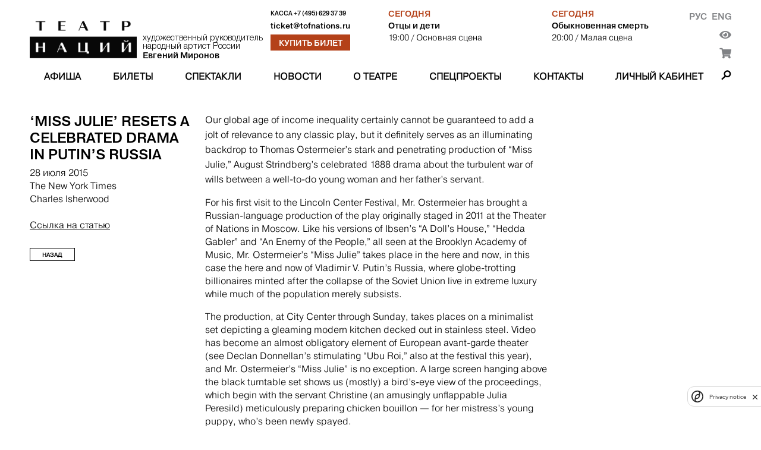

--- FILE ---
content_type: text/html; charset=utf-8
request_url: https://theatreofnations.ru/articles/miss-julie-resets-a-celebrated-drama-in-putins-russia
body_size: 8150
content:


<!DOCTYPE html>
<html lang="ru">
    <head>
        <meta charset="UTF-8">
        <meta name="viewport" content="width=device-width, initial-scale=1.0">
        <meta http-equiv="X-UA-Compatible" content="ie=edge">

        <title>Театр Наций</title>
        <meta name="description" content="Официальный сайт Театра Наций. Художественный руководитель народный артист России Евгений Миронов">

        <link rel="shortcut icon" type="image/png" href="https://cdn.theatreofnations.ru/static/core/img/favicon.ico"/>
        <link href="https://fonts.googleapis.com/css?family=Raleway:100,600,700" rel="stylesheet" type="text/css">
        <link rel="stylesheet" href="https://cdn.theatreofnations.ru/static/core/fontawesome-free-5.15.4-web/css/all.css">
        <link rel="stylesheet" href="https://cdn.theatreofnations.ru/static/core/css/swipebox.min.css">
        <link rel="stylesheet" href="https://cdn.theatreofnations.ru/static/core/css/splide-core.min.css">
        <link rel="stylesheet" href="https://cdn.theatreofnations.ru/static/core/css/special.css">
        <link rel="stylesheet" href="https://cdn.theatreofnations.ru/static/core/confirm/jquery-confirm.min.css">
        <link rel="stylesheet" href="https://cdn.theatreofnations.ru/static/core/confirm/jquery-confirm-base.css">
        <link rel="stylesheet" type="text/css" href="https://cdn.theatreofnations.ru/static/core/tooltipster/css/tooltipster.bundle.min.css" />
        <link rel="stylesheet" type="text/css" href="https://cdn.theatreofnations.ru/static/core/tooltipster/css/plugins/tooltipster/sideTip/themes/tooltipster-sideTip-borderless.min.css" />

        <link rel="stylesheet" href="https://cdn.theatreofnations.ru/static/core/css/three-dots.css" >
        <link rel="stylesheet" href="https://cdn.theatreofnations.ru/static/core/chosen/chosen.min.css">
        <link rel="stylesheet" href="https://cdn.theatreofnations.ru/static/core/css/main.css?v=41">
        <link rel="stylesheet" href="https://cdn.theatreofnations.ru/static/core/css/header.css?v=19">

        


<!--        <script src='https://www.google.com/recaptcha/api.js?render=6LdtcPshAAAAAP_NuhAyfGZTZjOXbfJ_FrJJqRqW'></script>-->
<!--        <script src="https://captcha-api.yandex.ru/captcha.js" defer></script>-->
        <script src="https://smartcaptcha.yandexcloud.net/captcha.js" defer></script>


        <script>
            const RECAPTCHA_PUBLIC_KEY = '6LdtcPshAAAAAP_NuhAyfGZTZjOXbfJ_FrJJqRqW'
            const SMARTCAPTCHA_PUBLIC_KEY = 'ysc1_ZFrnqZNxvGRQLJHhqFpgRB79tFRHHjrVJ4afYyQHb4756799'
        </script>
        <script type="text/javascript" src="https://cdn.theatreofnations.ru/static/core/js/jquery-3.6.0.min.js"></script>
        <script type="text/javascript" src="https://cdn.theatreofnations.ru/static/core/js/vue%402.js"></script>

        
        
            <script>
          (function(i,s,o,g,r,a,m){i['GoogleAnalyticsObject']=r;i[r]=i[r]||function(){
          (i[r].q=i[r].q||[]).push(arguments)},i[r].l=1*new Date();a=s.createElement(o),
          m=s.getElementsByTagName(o)[0];a.async=1;a.src=g;m.parentNode.insertBefore(a,m)
          })(window,document,'script','https://www.google-analytics.com/analytics.js','ga');

          ga('create', 'UA-37661595-1', 'auto');
          ga('send', 'pageview');
          ga('require', 'ec');

        </script>
<!-- Google tag (gtag.js) -->
<script async src="https://www.googletagmanager.com/gtag/js?id=G-ZNZ5DMS0E4"></script>
<script>
  window.dataLayer = window.dataLayer || [];
  function gtag(){dataLayer.push(arguments);}
  gtag('js', new Date());

  gtag('config', 'G-ZNZ5DMS0E4');
</script>
<!-- Top.Mail.Ru counter --> 
<script type="text/javascript"> 
var _tmr = window._tmr || (window._tmr = []); 
_tmr.push({id: "3505662", type: "pageView", start: (new Date()).getTime()}); 
(function (d, w, id) { 
  if (d.getElementById(id)) return; 
  var ts = d.createElement("script"); ts.type = "text/javascript"; ts.async = true; ts.id = id; 
  ts.src = "https://top-fwz1.mail.ru/js/code.js"; 
  var f = function () {var s = d.getElementsByTagName("script")[0]; s.parentNode.insertBefore(ts, s);}; 
  if (w.opera == "[object Opera]") { d.addEventListener("DOMContentLoaded", f, false); } else { f(); } 
})(document, window, "tmr-code"); 
</script> 
<noscript><div><img src="https://top-fwz1.mail.ru/counter?id=3505662;js=na" style="position:absolute;left:-9999px;" alt="Top.Mail.Ru" /></div></noscript> 
<!-- /Top.Mail.Ru counter -->
        <!-- Yandex.Metrika counter -->
        <script type="text/javascript" >
           (function(m,e,t,r,i,k,a){m[i]=m[i]||function(){(m[i].a=m[i].a||[]).push(arguments)};
           m[i].l=1*new Date();k=e.createElement(t),a=e.getElementsByTagName(t)[0],k.async=1,k.src=r,a.parentNode.insertBefore(k,a)})
           (window, document, "script", "https://mc.yandex.ru/metrika/tag.js", "ym");

           ym(74468419, "init", {
                clickmap:true,
                trackLinks:true,
                accurateTrackBounce:true,
                webvisor:false
           });
        </script>
        <noscript><div><img src="https://mc.yandex.ru/watch/74468419" style="position:absolute; left:-9999px;" alt="" /></div></noscript>
        <!-- /Yandex.Metrika counter -->
<!-- Yandex.Metrika counter --> <script type="text/javascript" > (function (d, w, c) { (w[c] = w[c] || []).push(function() { try { w.yaCounter35221590 = new Ya.Metrika({ id:35221590, clickmap:true, trackLinks:true, accurateTrackBounce:true, webvisor:true, ecommerce:"dataLayer" }); } catch(e) { } }); var n = d.getElementsByTagName("script")[0], s = d.createElement("script"), f = function () { n.parentNode.insertBefore(s, n); }; s.type = "text/javascript"; s.async = true; s.src = "https://mc.yandex.ru/metrika/watch.js"; if (w.opera == "[object Opera]") { d.addEventListener("DOMContentLoaded", f, false); } else { f(); } })(document, window, "yandex_metrika_callbacks"); </script> <noscript><div><img src="https://mc.yandex.ru/watch/35221590" style="position:absolute; left:-9999px;" alt="" /></div></noscript> <!-- /Yandex.Metrika counter -->
<script async src="https://culturaltracking.ru/static/js/spxl.js?pixelId=32953" data-pixel-id="32953"></script>
        

        
    </head>

    <body>
        


<header>
    <div class="container">
    <div class="header-row header-top">
        <div class="header-top__logo_block">
            <a href="/" class="header-top__logo">
                <img src="https://cdn.theatreofnations.ru/static/core/img/new_logo.png" alt="logo">
            </a>
            <a href="#" class="header-top__caption">
                <div>художественный руководитель</div>
                <div>народный артист России</div>
                <div><b>Евгений Миронов</b></div>
            </a>
        </div>
        <div class="header-top__phone_block">
            <div class="header-top__phone">
                <span>Касса </span>
                <a href="tel:+7 (495) 629 37 39">+7 (495) 629 37 39</a>
            </div>

            
            
            <div class="header-top__email">
                <a href="mailto:ticket@tofnations.ru">ticket@tofnations.ru</a>
            </div>
            
            <a class="btn btn_inverted" href="/events/">Купить билет</a>
        </div>
        <div class="header-top__repertoire_block">
            
    <div class="header-top__repertoire">
        <div class="header-top__repertoire-day">
            
                Сегодня
            
        </div>
        <div><a href="/performances/ottsyi-i-deti" class="header-top__repertoire-title">Отцы и дети</a></div>
        <div class="header-top__repertoire-info">
            <span>19:00</span>
            
                <span> / Основная сцена</span>
            
        </div>
    </div>

    <div class="header-top__repertoire">
        <div class="header-top__repertoire-day">
            
                Сегодня
            
        </div>
        <div><a href="/performances/obyiknovennaya-smert" class="header-top__repertoire-title">Обыкновенная смерть</a></div>
        <div class="header-top__repertoire-info">
            <span>20:00</span>
            
                <span> / Малая сцена</span>
            
        </div>
    </div>

        </div>
        <div class="header-top__buttons">
            <div class="header-top__lang-buttons">
                <a href="/articles/miss-julie-resets-a-celebrated-drama-in-putins-russia">Рус</a>
                <a href="/en/articles/miss-julie-resets-a-celebrated-drama-in-putins-russia">Eng</a>
            </div>
            <button href="#" id="specialButton" class="header-top__switch-for-special-button">
                <i class="fas fa-eye"></i>
            </button>
            <div class="lk_header_block">
                <div class="lk_triger_mob" >
                    <a class="auth_off" href="/users/login/"><i class="fas fa-user"></i></a>
                    <a class="auth_on" href="/users/profile/"><i class="fas fa-user"></i></a>
                </div>
                <a class="cart_count_block" href="/cart/view/">
                    <span class="cart_ttl">
                        <span class="js-minutes-remaining"></span><span>:</span><span class="js-seconds-remaining"></span>
                    </span>
                    <i class="fas fa-shopping-cart"></i>
                </a>
            </div>
        </div>
    </div>

    <div class="header-row header-responsive-phone">
        <span>Касса&nbsp;</span>
        <a href="tel:+7 (495) 629 37 39">+7 (495) 629 37 39</a>
    </div>

    <div class="header-row header-menu">
        

<nav class="nav-menu">
    
        <div class="nav-menu-item">
            
                <a href="/events"
                    class="">
                    Афиша
                </a>
            
            
        </div>
    
        <div class="nav-menu-item">
            
                <a href="/tickets"
                    class="">
                    Билеты
                </a>
            
            
        </div>
    
        <div class="nav-menu-item">
            
                <a href="/performances"
                    class="">
                    Спектакли
                </a>
            
            
        </div>
    
        <div class="nav-menu-item">
            
                <a href="/posts"
                    class="">
                    Новости
                </a>
            
            
        </div>
    
        <div class="nav-menu-item">
            
                <a href="/pages/o-teatre"
                    class="">
                    О театре
                </a>
            
            
                <div class="nav-menu-submenu">
                    
                        
                            <a href="/pages/o-teatre/" 
                                class="">
                                История
                            </a>
                        
                    
                        
                            <a href="/people" 
                                class="">
                                Персоны
                            </a>
                        
                    
                        
                            <a href="/tours" 
                                class="">
                                Гастроли
                            </a>
                        
                    
                        
                            <a href="/partners" 
                                class="">
                                Партнёры
                            </a>
                        
                    
                        
                            <a href="/documents" 
                                class="">
                                Документы
                            </a>
                        
                    
                        
                            <a href="/archive" 
                                class="">
                                Архив спектаклей
                            </a>
                        
                    
                </div>
            
        </div>
    
        <div class="nav-menu-item">
            
                <a href="/special_projects"
                    class="">
                    Спецпроекты
                </a>
            
            
                <div class="nav-menu-submenu">
                    
                        
                            <a href="/programma-podderzhki-teatrov-malyh-gorodov-rossii" 
                                class="">
                                Программа поддержки театров малых городов России
                            </a>
                        
                    
                        
                            <a href="/proekty/teatr-natsii-fest/" 
                                class="">
                                Театр Наций FEST
                            </a>
                        
                    
                        
                            <a href="https://theatreofnations.ru/proekty/teatr-natsiy-teatram-atomnykh-gorodov-1/" 
                                class="">
                                Театр Наций - театрам атомных городов
                            </a>
                        
                    
                        
                            <a href="https://theatreofnations.ru/proekty/programma-integraciya/" 
                                class="">
                                Программа «Интеграция»
                            </a>
                        
                    
                </div>
            
        </div>
    
        <div class="nav-menu-item">
            
                <a href="/contacts"
                    class="">
                    Контакты
                </a>
            
            
        </div>
    
    <div class="nav-menu-item lk_triger">
        
        
        <a class="auth_off " href="/users/login/">Личный кабинет</a>
        <a class="auth_on" href="/users/profile/"></a>
    </div>
</nav>

<div class="responsive-menu">
    <button class="open-responsive-menu btn">Меню</button>
    <div class="responsive-nav-menu">
        <nav class="responsive-nav-menu-items">
            
                <div class="responsive-nav-menu-item nav-menu-item">
                    <a href="/events" 
                        class="">Афиша</a>
                </div>
            
                <div class="responsive-nav-menu-item nav-menu-item">
                    <a href="/tickets" 
                        class="">Билеты</a>
                </div>
            
                <div class="responsive-nav-menu-item nav-menu-item">
                    <a href="/performances" 
                        class="">Спектакли</a>
                </div>
            
                <div class="responsive-nav-menu-item nav-menu-item">
                    <a href="/posts" 
                        class="">Новости</a>
                </div>
            
                <div class="responsive-nav-menu-item nav-menu-item">
                    <a href="/pages/o-teatre" 
                        class="">О театре</a>
                </div>
            
                <div class="responsive-nav-menu-item nav-menu-item">
                    <a href="/special_projects" 
                        class="">Спецпроекты</a>
                </div>
            
                <div class="responsive-nav-menu-item nav-menu-item">
                    <a href="/contacts" 
                        class="">Контакты</a>
                </div>
            
        </nav>
    </div>
</div>

<div class="nav-search">
    <span class="search-button"></span>
    <div class="search-form-content">
        <form action="/search/" method="get" class="search-form">
            <input type="text" name="query" class="form-input form-search-input" placeholder="Введите поисковую строку">
            <label>
                <input type="submit" value="Найти" class="btn">
            </label>
        </form>
    </div>
</div>


    </div>
    </div>
</header>


        <div class="container">
            
    <div class="content row">
        <div class="sidebar">
            <span class="sidebar-info-title">‘Miss Julie’ Resets a Celebrated Drama in Putin’s Russia</span>
            <div class="sidebar-info-caption">
                <div>28 июля 2015</div>
                
                    <div>The New York Times</div>
                
                
                    <div>Charles Isherwood</div>
                
                
                    <br><a href="http://mobile.nytimes.com/2015/07/29/theater/review-miss-julie-resets-a-celebrated-drama-in-putins-russia.html?_r=1" target="_blank" class="link">Ссылка на статью</a>
                
            </div>

            <a href="/articles/?season=2014" class="btn sidebar-btn">Назад</a>
        </div>

        <div class="content-body">
            <div class="stripped_content content-body__text rich-text">
                <p><span style="line-height: 1.6em;">Our global age of income inequality certainly cannot be guaranteed to add a jolt of relevance to any classic play, but it definitely serves as an illuminating backdrop to Thomas Ostermeier’s stark and penetrating production of “Miss Julie,” August Strindberg’s celebrated 1888 drama about the turbulent war of wills between a well-to-do young woman and her father’s servant.</span></p>

<p>For his first visit to the Lincoln Center Festival, Mr. Ostermeier has brought a Russian-language production of the play originally staged in 2011 at the Theater of Nations in Moscow. Like his versions of Ibsen’s “A Doll’s House,” “Hedda Gabler” and “An Enemy of the People,” all seen at the Brooklyn Academy of Music, Mr. Ostermeier’s “Miss Julie” takes place in the here and now, in this case the here and now of Vladimir V. Putin’s Russia, where globe-trotting billionaires minted after the collapse of the Soviet Union live in extreme luxury while much of the population merely subsists.</p>

<p>The production, at City Center through Sunday, takes places on a minimalist set depicting a gleaming modern kitchen decked out in stainless steel. Video has become an almost obligatory element of European avant-garde theater (see Declan Donnellan’s stimulating “Ubu Roi,” also at the festival this year), and Mr. Ostermeier’s “Miss Julie” is no exception. A large screen hanging above the black turntable set shows us (mostly) a bird’s-eye view of the proceedings, which begin with the servant Christine (an amusingly unflappable Julia Peresild) meticulously preparing chicken bouillon — for her mistress’s young puppy, who’s been newly spayed.</p>

<p>The time frame has been moved from the original Midsummer’s Eve to New Year’s Eve. Drifts of falling snow pile up around the edges of the stage as the play unfolds, suggesting the frigid Russian winter but also adding a sneaking sense of the suffocating complications that come to oppress the central characters. The other small changes in Mikhail Durnenkov’s vivid new adaptation — Jean (Evgeny Mironov, also the artistic director of the Theater of Nations) is Julie’s father’s chauffeur, not his valet, etc. — smartly align the play with the social climate of contemporary Russia, even as the dialogue and action generally conform to the original. (The play is performed in Russian, with English supertitles.)</p>

<p>Christine and Jean — who are vaguely betrothed, in part at the behest of their boss — exchange gossip about the wayward antics of Julie (Chulpan Khamatova), the daughter of a former general who retired from the army, we eventually learn, and made a fortune. Julie soon flounces into the kitchen looking for entertainment, having tired of dancing with the friends Christine and Jean invited over for a party. They expected to have the place to themselves: Julie was supposed to jet off with her father to the beach, but impulsively withdrew at the last minute.</p>

<p>Wearing a diaphanous wrap dress and towering heels, which she slips on and off as she moves between a flirtation with Jean and sudden assertions of her social superiority, Ms. Khamatova’s already tipsy Julie exudes an air of privileged recklessness, the manner of a young woman who has always had more toys than she knows what to do with. Her feline sensuousness can appear alluring one moment, and predatory the next, as she and Jean are drawn into a gradual intimacy that threatens to destabilize the rigid class divisions between them. (Comparing her to her mother, who similarly liked to consort with the lower orders on occasion, Jean calls her “a democrat — until the wind changes.”)</p>

<p>Mr. Mironov’s Jean doesn’t at first seem the type to assert himself, sexually or otherwise, in the presence of the boss’s daughter. He’s diffident when she impetuously suggests they go join the party and sing a karaoke duet, reminding her that it might be awkward in the morning, when he’s back to driving her to the shopping mall. “I cancel the subordination for today,” she imperiously says, and drags him off.</p>

<p>But Jean has acquired some social graces and experience, including a smattering of English and a taste for good wine, learned when he took a sommelier’s course while working at a hotel. And after he and Julie have slept together (while this is happening, the neon-clad guests invade the kitchen for an impromptu rave), he asserts himself more confidently, believing that having bedded the boss’s daughter he has absorbed some of the power she once had over him.</p>

<p>Mr. Mironov’s tone grows cutting as Jean becomes bold, even contemptuous, toward Julie. At one point during their increasingly heated argument over what to do with their lives, he stuffs her into the freezer and keeps her trapped there for a few minutes.</p>

<p>Ms. Khamatova’s Julie, meanwhile, seems truly disoriented — perhaps for the first time in her life. Dazed confusion distorts her fine features, and soon she’s reaching in desperation for the vodka bottle. When Jean convinces her, at least temporarily, that their only choice is to take flight and start a new life together, she returns onstage decked out in sleek leather pants and a fur-trimmed jacket, her puppy tucked in her ample designer bag. (The puppy, by the way, meets the same unhappy fate as Julie’s bird in the original.)</p>

<p>But young women of her class in contemporary Russia are so removed from ordinary life that this future existence terrifies Julie as much as it entices her. The sense of superiority by which she has lived now seems a strange delusion; not only does she realize that she is, and always has been, devoid of direction; she’s devoid of will. Jean, on the other hand, has been preparing all his life to “crawl out of that pit” he was born into, and if this opportunity doesn’t work out, we get the firm sense that he’ll manufacture another one.</p>

<p>The intriguing idea that Mr. Ostermeier and Mr. Durnenkov’s terrific production teases from this classic text is that the self-insulation of the Russian elite contains the seeds of self-destruction. Then again, as long as there are men like Jean, ambitious, smart and ruthless enough to get their way no matter the cost, the current oligarchs may just be replaced by new ones.</p>

            </div>
        </div>
    </div>

            


<footer>
    <div class="footer__col footer__image">
        
        
    </div>

    <div class="footer__col">
        <div class="footer__title">
            Контакты
        </div>
        <div class="footer__text">
            
            <p>Москва, Петровский переулок, д. 3<br />
м. Чеховская, Пушкинская, Тверская</p>

<p>График работы кассы: с 12:00 до 20:00 по воскресеньям и понедельникам. Бронирование билетов возможно по телефону +7(495)629-37-39 или +7(495)629-04-71, с понедельника по пятницу с 11:00 до 19:00.&nbsp;</p>
        </div>
    </div>

    <div class="footer__col" id="footer__subscribe_form_block">

    </div>

    <div class="footer__col social_block">
        <div class="footer__title">
            ТЕАТР В СОЦИАЛЬНЫХ СЕТЯХ
        </div>
        <div class="socials">
            <a href="https://vk.com/theatre_of_nations" class="socials__item" target="_blank">
                <img src="https://cdn.theatreofnations.ru/static/core/img/vk.png" alt="vk">
            </a>
            <a href="https://www.youtube.com/channel/UCz4p4uu8yynYtd7ald-4pEg" class="socials__item" target="_blank">
                <img src="https://cdn.theatreofnations.ru/static/core/img/youtube.png" alt="youtube">
            </a>
            <a href="https://t.me/tofnations" class="socials__item" target="_blank">
                <img src="https://cdn.theatreofnations.ru/static/core/img/tg_krg.png" alt="tg">
            </a>
            <a href="https://ok.ru/group/70000004376239" class="socials__item" target="_blank">
                <img src="https://cdn.theatreofnations.ru/static/core/img/ok.jpg" alt="ok">
            </a>
        </div>
        
        
            <div class="footer__title">
                Техническая поддержка
            </div>
            <div>
                support@tofnations.ru
            </div>
        
    </div>
    

    <div class="partners">
    
        <div></div>
        
            
                <a class="partner-item" style="cursor:default;" href="javascript:void(0)">
            
                <span class="partner-item__title">
                    Генеральный партнёр
                </span>
                <img src="https://cdn.theatreofnations.ru/media/CACHE/images/uploads/Partner/sber_new/f2149512359c1e0a8ed483c8d5aec310.jpg" alt="Генеральный партнёр">
            </a>
        
    
        <div></div>
        
            
                <a class="partner-item" style="cursor:default;" href="javascript:void(0)">
            
                <span class="partner-item__title">
                    Официальный партнёр
                </span>
                <img src="https://cdn.theatreofnations.ru/media/CACHE/images/uploads/Partner/200_Sibur/c2fe25141dfa72b5819af2ca1ac68e9f.jpg" alt="Официальный партнёр">
            </a>
        
    
        <div></div>
        
            
                <a class="partner-item" style="cursor:default;" href="javascript:void(0)">
            
                <span class="partner-item__title">
                    Официальный партнёр
                </span>
                <img src="https://cdn.theatreofnations.ru/media/CACHE/images/uploads/Partner/rosatom/5c96249627be5f1253795fcc1877bfbe.jpg" alt="Официальный партнёр">
            </a>
        
    
        <div></div>
        
            
                <a class="partner-item" style="cursor:default;" href="javascript:void(0)">
            
                <span class="partner-item__title">
                    Партнёр
                </span>
                <img src="https://cdn.theatreofnations.ru/media/CACHE/images/uploads/Partner/200_polus/494f0a68a0659726f72f805003f35ad2.jpg" alt="Партнёр">
            </a>
        
    
        <div></div>
        
            
                <a class="partner-item" style="cursor:default;" href="javascript:void(0)">
            
                <span class="partner-item__title">
                    Партнёр
                </span>
                <img src="https://cdn.theatreofnations.ru/media/CACHE/images/uploads/Partner/posie/ec1c37b8c1ce079db81e730328072bb0.jpg" alt="Партнёр">
            </a>
        
    
        <div></div>
        
            
                <a class="partner-item" style="cursor:default;" href="javascript:void(0)">
            
                <span class="partner-item__title">
                    Партнёр
                </span>
                <img src="https://cdn.theatreofnations.ru/media/CACHE/images/uploads/Partner/Samolet_sait/4be588852c6632857a8436c6c9def5eb.jpg" alt="Партнёр">
            </a>
        
    
        <div></div>
        
            
                <a class="partner-item" style="cursor:default;" href="javascript:void(0)">
            
                <span class="partner-item__title">
                    Партнёр
                </span>
                <img src="https://cdn.theatreofnations.ru/media/CACHE/images/uploads/Partner/%D1%81%D0%B8%D0%BD%D0%B0%D1%80%D0%B0_%D0%BD%D0%B0_%D1%81%D0%B0%D0%B9%D1%82/3316a51980886580a75d4b517b8d360c.jpg" alt="Партнёр">
            </a>
        
    
</div>

</footer>
        </div>

        <script>
            const csrfToken = 'gnxIWkSl2G6XzybV2wNzUlSW8Ecskp0v9wbxUq6YirLNqshRino39UGlMYWPvszx'
        </script>

        <script type="text/javascript" src="/jsi18n/"></script>

        <script src="https://cdn.theatreofnations.ru/static/core/confirm/jquery-confirm.min.js"></script>
        <script src="https://cdn.theatreofnations.ru/static/core/js/jquery.swipebox.min.js"></script>
        <script src="https://cdn.theatreofnations.ru/static/core/tooltipster/js/tooltipster.bundle.min.js"></script>
        <script src="https://cdn.theatreofnations.ru/static/core/js/splide.min.js"></script>
        <script src="https://cdn.theatreofnations.ru/static/core/chosen/chosen.jquery.min.js"></script>
        <script src="https://cdn.theatreofnations.ru/static/core/js/moment.js"></script>
        <script src="https://cdn.theatreofnations.ru/static/core/js/subscriptions.js?v=9"></script>
        <script src="https://cdn.theatreofnations.ru/static/core/js/js.cookie.min.js?v=5"></script>
        <script src="https://cdn.theatreofnations.ru/static/core/js/main.js?v=30"></script>
        <script src='https://cdn.theatreofnations.ru/static/users/js/login.js?v=11'></script>
        <script src="https://cdn.theatreofnations.ru/static/core/js/uhpv-full.min.js"></script>
        
    </body>
</html>


--- FILE ---
content_type: text/css
request_url: https://cdn.theatreofnations.ru/static/core/css/header.css?v=19
body_size: 8599
content:
header {
    background: #FFFFFF;
    display: flex;
    flex-direction: column;
    padding-top: 1em;
    position: sticky;
    position: -webkit-sticky;
    top: 0;
    z-index: 250;
}

.header-row {
    display: flex;
}

.header-responsive-phone {
    display: none;
}

.header-responsive-phone a {
    text-decoration: none;
    color: #000000;
}
.header-top__logo_block{
    display: flex;
    justify-content: flex-start;
    align-items: flex-end;
    font-size: 0.9em;
    line-height: 1em;
    font-family: "HelveticaNeueCyr";
    font-weight: 300;
    margin-right: 10px;
}
.header-top__logo {
    max-width: 180px;
    min-width: 180px;
    width: 180px;
    flex-basis: 180px;
    margin-right: 10px;
}
.header-top__caption{
    max-width: 205px;
    min-width: 205px;
    width: 205px;
    flex-basis: 205px;
}
.header-top__caption:hover{
    color: #000;
}
.header-top__logo img {
    max-width: 100%;
}
.header-top__phone_block{
    margin-right: 10px;
    white-space: nowrap;
}
.header-top__phone{
    font-size: 0.65em;
    text-transform: uppercase;
    font-family: "pragmatica-medium";
    font-weight: normal;
}
.header-top__email{
    font-size: 0.85em;
    font-family: "pragmatica-medium";
    font-weight: normal;
    margin-top: 0.25rem;
}
.header-top__phone_block .btn{
    width: 100%;
}
.header-top__repertoire_block {
    display: flex;
    flex-grow: 2;
    justify-content: space-around;

}
.header-top__repertoire{
    font-family: "pragmatica-medium";
    font-size: 0.9em;
    margin-right: 10px;
}
.header-top__repertoire-day{
    color: #b44119;
    text-transform: uppercase;
    line-height: 1em;
    margin-bottom: 3px;
}
.header-top__repertoire-info{
    font-family: "pragmatica-light";
}







.header-top__buttons {
    text-align: right;
    text-align: end;
    font-family: "pragmatica-medium";
}

.header-top__lang-buttons a{
    font-size: 0.95em;
    color: #808285;
    text-transform: uppercase;
    margin-left: 4px;
    text-decoration: none;
}

.header-top__switch-for-special-button {
    border: none;
    background: none;
    margin-top: 0.6em;
    color: #808285;
    font-size: 1.1em;
    padding: 0;
}

.header-top__lang-buttons a:hover,
.header-top__switch-for-special-button:hover{
    color: #b44119;
}

.cart_count_block{
    color: #808285;
    position: relative;
    font-size: 1.1em;
    margin-top: 8px;
    display: block;
}
.cart_count_block .cart_ttl{
    display: none;
}
.cart_count_block.active .cart_ttl.active{
    display: inline-block;
    font-size: 14px;
    color: #b44119;
    position: relative;
}
.cart_count_block.active .cart_ttl.active:hover:after{
    content: "Корзина будет очищена через:";
    display: block;
    position: absolute;
    top: 0;
    right: calc(100% + 6px);
    box-shadow: 0px 0px 6px 0px #c3c3c3;
    background: #f8f8f8;
    color: #000;
    padding: 2px 6px;
    border-radius: 2px;
    z-index: 1;
    font-size: 12px;
}


.cart_count_block.active{
    padding-right: 12px;
}
.cart_count_block.active:after{
    content: "1";
    display: block;
    position: absolute;
    height: 18px;
    width: 18px;
    background: #b44119;
    top: -9px;
    right: 0px;
    border-radius: 10px;
    color: #fff;
    text-align: center;
    font-size: 12px;
    line-height: 18px;
}
/*.cart_count {*/
/*    color: #808285;*/
/*    margin-left: 6px;*/
/*}*/
/*.cart_count:empty{*/
/*    margin-left: 0;*/
/*}*/

.header-top__private-office-button {
    font-size: 0.6em;
    line-height: 1;
    text-transform: uppercase;
    font-weight: bold;
    text-align: right;
    color: #808285;
    margin-top: 0.6em;
    text-decoration: none;
}

.header-menu {
    justify-content: space-between;
    padding: 1em 0 1.2em 0;
}

.nav-menu {
    display: flex;
    flex-wrap: wrap;
    /*padding: 1em 2% 1.2em 0;*/
    width: 100%;
    justify-content: space-around;
}

.nav-menu-item {
    /*padding: 0 14px 0 0;*/
    /*margin: 0.5em 10px 0 0;*/
    text-align: center;
    flex-grow: 2;
    position: relative;
    padding-right: 6px;
}

.nav-menu-item a {
    text-transform: uppercase;
    font-weight: bold;
    text-decoration: none;
    color: #000000;
}

.nav-menu-item a.auth_on{
    color: #b44119;
    text-transform: none;
}

/*contacts*/
.nav-menu-item .nav-menu-item__link_active,
.nav-menu-item a:hover {
    color: #b44119;
}

.nav-menu-item:hover .nav-menu-submenu {
    display: flex;
}

.nav-menu-submenu {
    display: none;
    flex-direction: column;
    align-items: flex-start;
    position: absolute;
    top: 100%;
    left: -7px;
    background: #FFF;
    padding: 0 7px;
    width: 120%;
    z-index: 1;
    min-width: 260px;
    max-width: 320px;
}

.nav-menu-submenu a {
    padding: 0.5em 0;
    text-align: left;
    text-align: start;
}

.nav-search {
    position: relative;
}
.lk_header_block{
    white-space: nowrap;
}

.lk_triger_mob{
    display: none;
}
.lk_triger_mob .auth_on,
.lk_triger_mob.active .auth_off,
.lk_triger .auth_on,
.lk_triger.active .auth_off{
    display: none;
}
.lk_triger_mob.active .auth_on,
.lk_triger.active .auth_on{
    display: block;
}
.lk_triger_mob a{
    color: #808285;
    font-size: 1.1em;
}
.lk_triger_mob a:hover{
    color: #b44119;
}
.lk_triger_mob.active a{
    color: #b44119;
}




.search-button {
    /*margin-top: 1.5em;*/
    width: 17px;
    height: 17px;
    display: block;
    background: url(../img/search-icon.png) no-repeat center center;
}

.search-button:hover {
    cursor: pointer;
}

.search-form-content {
    display: none;
    position: absolute;
    right: 0;
    top: calc(100% + 12px);
    z-index: 2;
}

.search-form {
    display: flex;
    position: absolute;
    justify-content: space-between;
    align-items: center;
    top: -4px;
    right: 0;
}

.search-form .btn {
    margin-top: 0;
}

@media screen and (max-width: 1200px) {
    .header-top__logo {
        /*flex: 0 0 120px;*/
    }
    .nav-menu-item {
        margin: 0;
        font-size: 0.9em;
        padding: 0 5px;
    }
}
@media screen and (max-width: 960px) {
    header {
        position: relative;
    }
    .lk_triger_mob{
        display: block;
    }

    .header-responsive-phone {
        display: flex;
        width: 100%;
        justify-content: center;
        align-items: center;
        margin-top: 15px;
        background: #eee;
        font-size: 1em;
        text-transform: uppercase;
        font-weight: bold;
        padding: 10px;
    }

    .header-top__repertoire {
        margin-left: 10px;
    }

    .header-top__switch-for-special-button {
        display: none;
    }

    .responsive-menu {
        display: block;
        width: 100%;
    }

    .nav-menu {
        display: none;
    }

    .nav-search {
        display: none;
    }

    .search-button {
        padding: 29px 0 9px;
        border: 1px solid;
        background-position: 22px;
        width: 60px;
        margin: 10px 0 10px 5px;
    }

    .search-button:hover,
    .search-button.active-search {
        background: #b44119 url(../img/search-icon-light.png) no-repeat center center;
        border-color: #b44119;
    }

    .form-search-input {
        padding: 12px 5px 10px;
        font-size: 0.9em;
    }

    /*.search-form {*/
    /*    top: -40%;*/
    /*}*/

    .search-form .btn {
        font-size: 0.9em;
        padding: 10px 0px 8px;
        margin-top: 0;
        max-width: 60px;
        width: 60px;
    }

    .responsive-nav-menu-items {
        display: flex;
        flex-direction: row;
        flex-wrap: wrap;
    }

    .responsive-nav-menu-item {
        flex: 1 1 calc(50% - 22px);
        padding: 10px;
        border-top: 1px dashed #eee;
    }

    .responsive-nav-menu-item:first-child {
        flex: 1 1 100%;
    }

    .responsive-nav-menu-item a {
        display: block;
        width: 100%;
        min-height: 40px;
    }

    .responsive-nav-menu-item:nth-child(2n+1) {
        border-left: 1px dashed #eee;
    }
    .search-form-content{
        top: calc(0% - 34px);
    }

}

@media screen and (max-width: 700px) {
    .header-top__phone_block{
        display: none;
    }
}
@media screen and (max-width: 648px) {
    .header-top__repertoire {
        display: none;
    }

    .responsive-nav-menu-item {
        flex: 1 1 100%;
    }

    .responsive-nav-menu-item a {
        min-height: 0;
    }

    .responsive-nav-menu-item:nth-child(2n+1) {
        border-left: none;
    }
    .header-top__caption {
        max-width: 50%;
        min-width: 50%;
        width: 50%;
        flex-basis: 50%;
    }
    .header-top__logo {
        max-width: calc(50% - 10px);
        min-width: calc(50% - 10px);
        width: calc(50% - 10px);
        flex-basis: calc(50% - 10px);
        margin-right: 10px;
    }
}
@media screen and (max-width: 500px) {
    .header-top__caption {
        /*font-size: 0.8em;*/
    }
}

--- FILE ---
content_type: application/javascript
request_url: https://cdn.theatreofnations.ru/static/core/js/subscriptions.js?v=9
body_size: 6113
content:


function load_subscribe_form(){
    $.ajax({
        type: 'GET',
        url: '/api/subscriptions/load_main_subsciption_form/',
        success: function (data) {
            $('#footer__subscribe_form_block').html(data.html);
            subsciptionsmartcapchaload()
        }, error: function (xhr, str) {
            console.log(xhr);
        }
    });
}

function show_popup_subscribe(){
    // localStorage.removeItem('subscribe_sign');
    if (!localStorage.subscribe_sign) {
        $.confirm({
            title: 'ПОДПИСАТЬСЯ НА НОВОСТИ',
            content: $('.subscribe-form').clone(),
            theme: 'light,base',
            closeIcon: true,
            buttons: {
                formSubmit: {
                    text: 'Подписаться',
                    btnClass: 'btn-brick',
                    action: function () {
                        this.$content.find('form').submit();
                    }
                },
                show_no_more: {
                    text: 'Больше не показывать',
                    btnClass: 'btn-brick',
                    action: function () {
                        localStorage.setItem('subscribe_sign', true)
                    }
                },

            },
            onClose: function () {
                localStorage.setItem('subscribe_sign', true)
            }
        });
    }
}
//
// $(document.body).on('click', '.subscription_on_performance', function (e){
//     let subscriptionFormHTML = `
//         <h3>Правила:</h3>
//         <p>Таким образом сложившаяся структура организации играет важную роль в формировании новых предложений. Задача организации, в особенности же постоянное информационно-пропагандистское обеспечение нашей деятельности позволяет выполнять важные задания по разработке систем массового участия.</p>
//         <br>
//         <form action="/api/subscriptions/performance/" data-js="main_subsciption_form" class="subscribe-form">
//             <input name="performance" type="hidden" value="${e.target.getAttribute('data-performance-id')}" required>
//             <label>
//                 <input name="email" type="text" class="form-input" placeholder="E-MAIL">
//             </label>
//             <label>
//                 <input name="phone" type="text" class="form-input" placeholder="Телефон">
//             </label>
//             <label>
//                 <input name="name" type="text" class="form-input" placeholder="Имя">
//             </label>
//         </form>
//     `
//
//     $.confirm({
//         title: `Регистрация на спектакль: <br> ${e.target.getAttribute('data-performance-title')}`,
//         content: subscriptionFormHTML,
//         theme: 'light,base',
//         closeIcon: true,
//          buttons: {
//              formSubmit: {
//                  text: 'Подписаться',
//                  btnClass: 'btn-brick',
//                  action: function () {
//                      this.$content.find('form').submit();
//                  }
//              },
//          }
//     });
// });







var subsciption_smarttoken = null

function subsciptionsmartcapchaload() {
    if (!window.smartCaptcha) {
      return;
    }
    subsciption_smarttoken = window.smartCaptcha.render("subsciption-captcha-container", {
        sitekey: SMARTCAPTCHA_PUBLIC_KEY,
        invisible: true, // Сделать капчу невидимой
        callback: subsciptionsmartcapchacallback,
    });
}


function subsciptionsmartcapchacallback(token){
    $('#subsciption_smarttoken').val(token)
    const form = $('form[data-js=main_subsciption_form]')[0];
    const formData = new FormData(form);
    const submitBtn = form.querySelector('button[type=submit]');
    if (window.smartCaptcha){
        window.smartCaptcha.reset(subsciption_smarttoken);
    }
    $.ajax({
        url: form.action,
        type: 'post',
        data: formData,
        processData: false,
        contentType: false,
        cache: false,
    })
    .done(function (data) {
        form.reset();
        $.confirm({
            title: 'Подписка оформлена!',
            content: '',
            theme: 'light,base',
            backgroundDismiss: true,
            closeIcon: true,
            buttons: {
                ok: {
                    text: 'Понятно',
                    btnClass: 'btn-brick',
                    action: function () {
                        // close all jconfirm
                        for (const instance of jconfirm.instances) { instance.close(); }
                    }
                }
            }
        });
    })
    .fail(function ({ responseJSON }) {
        let error_text = ''
        for (const property in responseJSON) {
            if (!!responseJSON[property]['message']){
                if (!!responseJSON[property]['code']){
                    if (responseJSON[property]['code']==0){
                        localStorage.setItem('subscribe_sign', true)
                    }
                }
                error_text += `${responseJSON[property]['message']}<br>`
            }else{
                error_text += `${responseJSON[property]}<br>`
            }
        }

        $.confirm({
            title: 'Ошибка!',
            content: error_text,
            theme: 'light,base',
            closeIcon: true,
            buttons: {
                ok: {
                    text: 'Понятно',
                    btnClass: 'btn-brick',
                    action: function () { }
                }
            }
        });
    })
    .always(function () {
        $('#subsciption_smarttoken').val('')
        isSubmited = false
        submitBtn.disabled = false;
    });
}

$(document.body).on('submit', '[data-js=main_subsciption_form]', (e) => {
    e.preventDefault();
    const form = e.target;
    const formData = new FormData(form);
    const submitBtn = form.querySelector('button[type=submit]');
    if( submitBtn.disabled ){
        return;
    }
    if (window.smartCaptcha) {
        window.smartCaptcha.execute(subsciption_smarttoken);
    }
});

--- FILE ---
content_type: text/plain; charset=utf-8
request_url: https://theatreofnations.ru/api/token_places/
body_size: 262
content:
STT eyJ0eXAiOiJKV1QiLCJhbGciOiJIUzI1NiJ9.eyJkYXRhIjoiMTQ4ZjhhMzA0MmFlZDBkNTg1OTgzYWI0ZDMzMGIzNTFiMzM0N2E0MjY3OGY2MzFkYzA0NTRhOTdjOGU3NGUwZCJ9.I3CDWsD3UVj2KjryyG1DfvgwcQrnn2jHWQc2nTieLSA